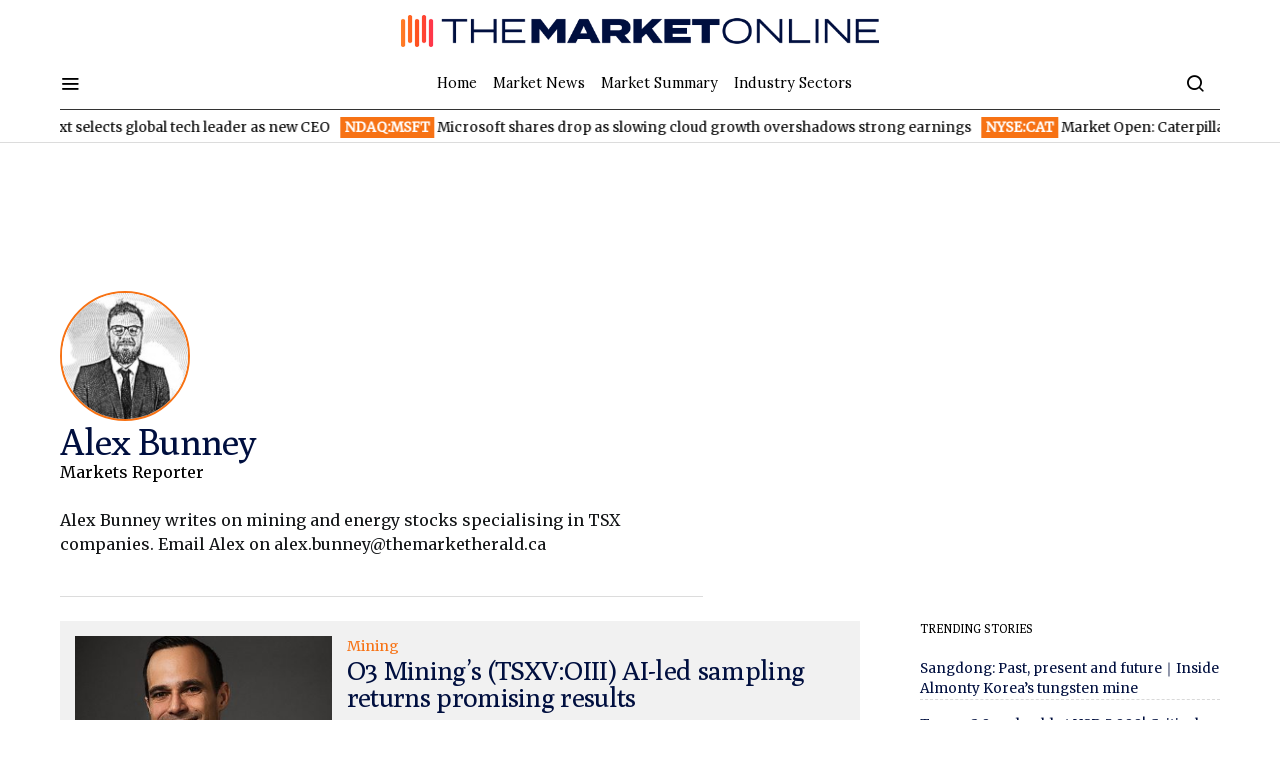

--- FILE ---
content_type: text/html; charset=utf-8
request_url: https://www.google.com/recaptcha/api2/aframe
body_size: 268
content:
<!DOCTYPE HTML><html><head><meta http-equiv="content-type" content="text/html; charset=UTF-8"></head><body><script nonce="YoR_BlOM8KfrfPG_LEYWqg">/** Anti-fraud and anti-abuse applications only. See google.com/recaptcha */ try{var clients={'sodar':'https://pagead2.googlesyndication.com/pagead/sodar?'};window.addEventListener("message",function(a){try{if(a.source===window.parent){var b=JSON.parse(a.data);var c=clients[b['id']];if(c){var d=document.createElement('img');d.src=c+b['params']+'&rc='+(localStorage.getItem("rc::a")?sessionStorage.getItem("rc::b"):"");window.document.body.appendChild(d);sessionStorage.setItem("rc::e",parseInt(sessionStorage.getItem("rc::e")||0)+1);localStorage.setItem("rc::h",'1769764635588');}}}catch(b){}});window.parent.postMessage("_grecaptcha_ready", "*");}catch(b){}</script></body></html>

--- FILE ---
content_type: application/x-javascript
request_url: https://themarketonline.ca/wp-content/themes/spotlight/dist/scripts-min.js?id=9721aba87c48c21829b79baa61680150&ver=6.1.1
body_size: 13438
content:
(()=>{var e,t={450:()=>{function e(e,a){var n="undefined"!=typeof Symbol&&e[Symbol.iterator]||e["@@iterator"];if(!n){if(Array.isArray(e)||(n=function(e,a){if(!e)return;if("string"==typeof e)return t(e,a);var n=Object.prototype.toString.call(e).slice(8,-1);"Object"===n&&e.constructor&&(n=e.constructor.name);if("Map"===n||"Set"===n)return Array.from(e);if("Arguments"===n||/^(?:Ui|I)nt(?:8|16|32)(?:Clamped)?Array$/.test(n))return t(e,a)}(e))||a&&e&&"number"==typeof e.length){n&&(e=n);var s=0,o=function(){};return{s:o,n:function(){return s>=e.length?{done:!0}:{done:!1,value:e[s++]}},e:function(e){throw e},f:o}}throw new TypeError("Invalid attempt to iterate non-iterable instance.\nIn order to be iterable, non-array objects must have a [Symbol.iterator]() method.")}var i,r=!0,d=!1;return{s:function(){n=n.call(e)},n:function(){var e=n.next();return r=e.done,e},e:function(e){d=!0,i=e},f:function(){try{r||null==n.return||n.return()}finally{if(d)throw i}}}}function t(e,t){(null==t||t>e.length)&&(t=e.length);for(var a=0,n=new Array(t);a<t;a++)n[a]=e[a];return n}Array.prototype.includes||(Array.prototype.includes=function(e,t){"use strict";if(e instanceof RegExp)throw TypeError("first argument must not be a RegExp");return void 0===t&&(t=0),-1!==this.indexOf(e,t)}),String.prototype.startsWith||Object.defineProperty(String.prototype,"startsWith",{value:function(e,t){var a=t>0?0|t:0;return this.substring(a,a+e.length)===e}}),Object.entries||(Object.entries=function(e){for(var t=Object.keys(e),a=t.length,n=new Array(a);a--;)n[a]=[t[a],e[t[a]]];return n}),String.prototype.format||(String.prototype.format=function(){var e=arguments;return this.replace(/{(\d+)}/g,(function(t,a){return void 0!==e[a]?e[a]:t}))}),function(t){"use strict";var a=!1;1==/themarketonline/.test(location.href)&&(a=!0);var n,s,o,i=!1;if(/staging/.test(window.location.host)&&(i=!0),/localhost/.test(window.location.host)&&!0,t(document).on("click",".post-replies-show button",(function(e){t(this).parent().siblings(".post-replies").show(),t(this).parent().remove()})),n=!1,s=function(){t(".content-area .site-main").each((function(){var e=t(this).find(".entry-content"),a=t(this).find(".post-sidebar-inner"),n=[];n.push("> .alignfull"),n.push("> .alignwide");var s=t(e).find(n.join(","));if(0!==a.length&&0!==s.length){for(var o=!1,i=t(a).offset().top,r=t(a).outerHeight(!0),d=0;d<t(s).length;++d)if("none"!==t(s[d]).css("transform")){var c=t(s[d]).offset().top,l=t(s[d]).outerHeight(!0);i+r>=c-20&&i<=c+l+-20&&(o=!0)}o?t(a).css("opacity","0"):t(a).css("opacity","1")}})),n=!1},o=function(){n||(window.requestAnimationFrame(s),n=!0)},t(window).on("scroll",o),t(window).on("resize",o),t(window).on("image-load",o),t(window).on("post-load",o),"undefined"!=typeof csco_ajax_pagination){var r=tmh_translate.loadMoreText;t(".post-archive").append('<div class="ajax-navigation"><button class="load-more">'+r+"</button></div>");var d=t.parseJSON(csco_ajax_pagination.query_data),c=t.parseJSON(d.infinite_load),l=t(".ajax-navigation .load-more"),m=2,p=!1,u={allow:c,reallow:function(){u.allow=!0},delay:400}}function h(){p=!0,l.addClass("loading");var e,a={action:"csco_ajax_load_more",page:m,posts_per_page:csco_ajax_pagination.posts_per_page,query_data:csco_ajax_pagination.query_data,_ajax_nonce:csco_ajax_pagination.nonce};e="ajax_restapi"===csco_ajax_pagination.type?csco_ajax_pagination.rest_url:csco_ajax_pagination.url,t.post(e,a,(function(e){if(e.success){var a=t(e.data.content);if(a.length){t(".post-archive .archive-main").append(a),t(document.body).trigger("post-load"),t("#fb-root").length&&FB.XFBML.parse(),l.removeClass("loading"),m+=1,p=!1}!e.data.posts_end&&a.length||l.remove()}})).fail((function(e,t,a){}))}if("undefined"!=typeof csco_ajax_pagination&&(t(window).scroll((function(){l.length&&!p&&u.allow&&(u.allow=!1,setTimeout(u.reallow,u.delay),4e3>t(l).offset().top-t(window).scrollTop()&&h())})),t("body").on("click",".load-more",(function(){p||h()}))),"undefined"!=typeof csco_ajax_nextpost){var v=t(".site-inner > .site-content"),f=".cs-nextpost-section",w=null,y=document.title,g=window.location.href,x=!1,b={allow:!0,reallow:function(){b.allow=!0},delay:400};csco_ajax_nextpost.next_post&&(t(v).after('<div class="cs-nextpost-inner"></div>'),w=t(".cs-nextpost-inner"))}if("undefined"!=typeof csco_ajax_nextpost){var C=window[window.GoogleAnalyticsObject||"ga"];t(window).scroll((function(){var e=t(window).scrollTop();csco_ajax_nextpost.next_post&&(w.length&&!x&&b.allow&&(b.allow=!1,setTimeout(b.reallow,b.delay),4e3>w.offset().top+w.innerHeight()-e&&(t(w).after('<div class="cs-nextpost-loading"></div>'),function(){x=!0;var e,a={action:"csco_ajax_load_nextpost",not_in:csco_ajax_nextpost.not_in,current_user:csco_ajax_nextpost.current_user,nonce:csco_ajax_nextpost.nonce,next_post:csco_ajax_nextpost.next_post};e="ajax_restapi"===csco_ajax_nextpost.type?csco_ajax_nextpost.rest_url:csco_ajax_nextpost.url,t.post(e,a,(function(e){if(csco_ajax_nextpost.next_post=!1,e.success){var a=t(e.data.content);a.length&&(x=!1,csco_ajax_nextpost.not_in=e.data.not_in,csco_ajax_nextpost.next_post=e.data.next_post,t(w).siblings(".cs-nextpost-loading").remove(),t(w).append(a),t("#fb-root").length&&FB.XFBML.parse(),t(document.body).trigger("post-load"))}})).fail((function(e,t,a){}))}())));var a=t(f).first();if(a.length){var n=t(a).offset().top;e<n&&window.location.href!==g&&(document.title=y,window.history.pushState(null,y,g))}t(f).each((function(a,n){var s=t(n).offset().top,o=t(n).innerHeight();e>s&&e<s+o&&window.location.href!==t(n).data("url")&&(document.title=t(n).data("title"),window.history.pushState(null,t(n).data("title"),t(n).data("url")),"function"==typeof C&&C("send","pageview",t(n).data("url")))}))}))}function A(e){var a,n,s=e.children("a").data("cat"),o=e.children("a").data("numberposts");if(e.hasClass("cs-mega-menu-has-category")?n=(a=e).find(".cs-mm-posts"):(a=e.closest(".sub-menu"),n=a.find('.cs-mm-posts[data-cat="'+s+'"]')),a.find(".menu-item, .cs-mm-posts").removeClass("active-item"),e.addClass("active-item"),n&&n.addClass("active-item"),e.hasClass("cs-mm-loading")||e.hasClass("cs-mm-loaded"))return!1;if(!s||void 0===s)return!1;if(!n||void 0===n)return!1;var i={cat:s,per_page:o};t.ajax({url:csco_mega_menu.rest_url,type:"GET",data:i,global:!1,async:!0,beforeSend:function(){e.addClass("cs-mm-loading"),n.addClass("cs-mm-loading")},success:function(a){a.status&&"success"===a.status&&(e.addClass("cs-mm-loaded"),n.addClass("cs-mm-loaded"),a.content&&a.content.length&&t(a.content).imagesLoaded((function(){n.html(a.content)})))},complete:function(){e.removeClass("cs-mm-loading"),n.removeClass("cs-mm-loading")}})}function _(e){var a=!1;return e.find(".cs-mega-menu-child").each((function(e,n){if(t(n).hasClass("menu-item-object-category"))return a=t(n),!1})),a}t(document).ready((function(){var e,a;e=t(".widget-area"),a={columns:".sidebar",items:" .widget"},t(e).imagesLoaded((function(){t(e).colcade(a)}))})),t(document).ready((function(){var e,a;e=t(".archive-masonry"),a={columns:".archive-col",items:"article"},t(e).imagesLoaded((function(){t(e).colcade(a)}))})),t(document).ready((function(){t(".navbar-nav .menu-item.cs-mega-menu-has-category, .navbar-nav .menu-item.cs-mega-menu-child").on("hover",(function(){A(t(this))})),t(".navbar-nav .menu-item.cs-mega-menu-has-categories").on("hover",(function(){var e=_(t(this));e&&A(e)}))})),t(document,".navbar-nav").ready((function(){var e=!1;t(".navbar-nav .menu-item.cs-mega-menu-has-categories").each((function(a,n){(e=_(t(this)))&&A(e)})),t(".navbar-nav .menu-item.cs-mega-menu-has-category").each((function(e,a){A(t(this))}))})),t.fn.responsiveNav=function(){this.removeClass("menu-item-expanded"),this.prev().hasClass("submenu-visible")?(this.prev().removeClass("submenu-visible").slideUp(350),this.parent().removeClass("menu-item-expanded")):(this.parent().parent().find(".menu-item .sub-menu").removeClass("submenu-visible").slideUp(350),this.parent().parent().find(".menu-item-expanded").removeClass("menu-item-expanded"),this.prev().toggleClass("submenu-visible").hide().slideToggle(350),this.parent().toggleClass("menu-item-expanded"))},t(document).ready((function(e){t(".widget_nav_menu .menu-item-has-children").each((function(e){t(this).append("<span></span>"),t("> span",this).on("click",(function(e){e.preventDefault(),t(this).responsiveNav()})),"#"===t("> a",this).attr("href")&&t("> a",this).on("click",(function(e){e.preventDefault(),t(this).next().next().responsiveNav()}))}))}));var k,S={};(S={sScrollAllow:!1,sInFirst:!0,sInterval:0,sPrevious:0,sDirection:0,loadStickyOffset:0,loadAdminBar:!1,Sticky:t("body").hasClass("navbar-sticky-enabled"),StickyUp:t("body").hasClass("navbar-smart-enabled"),StickyNav:t(".site-header .navbar-primary"),StickyHeader:t(".site-header"),StickyOffsetType:"auto",StickyOffset:0,StickyOffsetFull:0,init:function(e){(k=S).events(e)},events:function(e){document.addEventListener("DOMContentLoaded",(function(e){k.stickyInit(e),k.smartLevels(e),k.adaptTablet(e)})),window.addEventListener("resize",(function(e){k.stickyInit(e),k.smartLevels(e),k.adaptTablet(e)})),window.addEventListener("scroll",(function(e){window.requestAnimationFrame(k.stickyScroll)}))},stickyInit:function(e){if(k.Sticky){if(k.sScrollAllow=!1,"size"!==k.StickyOffsetType){var a=0,n=0;t("#wpadminbar").length>0&&(n=a=t("#wpadminbar").outerHeight(),"resize"!==e.type&&(k.loadAdminBar=n),"absolute"===t("#wpadminbar").css("position")&&(n=0,"resize"!==e.type&&(k.loadAdminBar=0))),k.StickyOffsetFull=k.StickyHeader.outerHeight();var s=k.StickyNav.not(".sticky-nav").offset();s&&!k.StickyNav.hasClass(".sticky-nav")?(k.StickyOffset=s.top,k.loadStickyOffset=s.top):k.StickyOffset=k.loadStickyOffset,32===k.loadAdminBar?k.StickyOffset=46===a?k.StickyOffset-n+14:k.StickyOffset-n:46!==k.loadAdminBar&&0!==k.loadAdminBar||(k.StickyOffset=32===a?k.StickyOffset-n-14:k.StickyOffset-n)}var o=k.StickyNav.outerHeight();k.StickyHeader.data("min-height",k.StickyOffsetFull-o),"resize"!==e.type&&(k.StickyNav.after('<div class="navbar-dummy"></div>'),k.StickyHeader.find(".navbar-dummy").height(o),k.StickyUp&&k.StickyHeader.addClass("sticky-type-slide")),k.sScrollAllow=!0}},stickyScroll:function(e){if(k.sScrollAllow){var a=t(window).scrollTop();k.StickyUp?(a>k.StickyOffsetFull&&k.StickyNav.addClass("sticky-nav"),a<=k.StickyOffset&&k.StickyNav.removeClass("sticky-nav"),a>k.sPrevious?(k.sInterval=0,k.sDirection="down",k.StickyNav.addClass("sticky-down").removeClass("sticky-up")):(k.sInterval+=k.sPrevious-a,k.sDirection="up",k.StickyNav.addClass("sticky-up").removeClass("sticky-down")),k.sInterval>150&&"up"===k.sDirection?(k.StickyNav.addClass("sticky-nav-slide-visible"),t(document).trigger("sticky-nav-visible")):(k.StickyNav.removeClass("sticky-nav-slide-visible"),t(document).trigger("sticky-nav-hide")),a>k.StickyOffsetFull+150?k.StickyNav.addClass("sticky-nav-slide"):k.StickyNav.removeClass("sticky-nav-slide"),k.sInFirst&&a>k.StickyOffsetFull+150&&(k.StickyNav.addClass(" sticky-nav-slide-visible sticky-up"),k.StickyNav.addClass("sticky-nav-slide"),t(document).trigger("sticky-nav-visible"),k.sDirection="up",k.sInterval=151,k.sInFirst=!1)):a>k.StickyOffset?(k.StickyNav.addClass("sticky-nav"),t(document).trigger("sticky-nav-visible")):(k.StickyNav.removeClass("sticky-nav"),t(document).trigger("sticky-nav-hide")),k.sPrevious=a}},smartLevels:function(e){var a=t(window).width();t(".navbar-nav li").removeClass("cs-mm-level"),t(".navbar-nav li").removeClass("cs-mm-position-left cs-mm-position-right"),t(".navbar-nav li .sub-menu").removeClass("cs-mm-position-init"),t(".navbar-nav > li.menu-item-474").not(".cs-mega-menu").each((function(e,n){var s="cs-mm-position-right",o=0;t(n).find(".sub-menu").each((function(e,n){t(n).parent().next("li").addClass("cs-mm-level"),t(n).parent().hasClass("cs-mm-level")&&(t(n).parent().removeClass("cs-mm-level"),s="cs-mm-position-right",o=0);var i=t(n).offset().left;"cs-mm-position-right"===s&&t(n).outerWidth()+i>a&&(s="cs-mm-position-left"),"cs-mm-position-left"===s&&i-(t(n).outerWidth()+o)<0&&(s="cs-mm-position-right"),o=t(n).outerWidth(),t(n).addClass("cs-mm-position-init").parent().addClass(s)}))}))},adaptTablet:function(e){t(document).on("touchstart",(function(e){t(e.target).closest(".navbar-nav").length?(t(e.target).parents(".menu-item").siblings().find(".menu-item").removeClass("submenu-visible"),t(e.target).parents(".menu-item").siblings().closest(".menu-item").removeClass("submenu-visible")):t(".navbar-nav .menu-item-has-children").removeClass("submenu-visible")})),t(".navbar-nav .menu-item-has-children").each((function(e){t(this).removeClass("submenu-visible"),t(this).find("> a > .expanded").remove(),"ontouchstart"in document.documentElement&&t(this).find("> a").append('<span class="expanded"></span>'),t(this).addClass("ontouchstart"in document.documentElement?"touch-device":""),t("> a .expanded",this).on("touchstart",(function(e){e.preventDefault(),t(this).closest(".menu-item-has-children").toggleClass("submenu-visible")})),"#"===t("> a",this).attr("href")&&t("> a",this).on("touchstart",(function(e){e.preventDefault(),t(e.target).hasClass("expanded")||t(this).closest(".menu-item-has-children").toggleClass("submenu-visible")}))}))}}).init(),t(".toggle-offcanvas, .site-overlay").on("click",(function(e){e.preventDefault(),t("body").toggleClass("offcanvas-active")})),t(".toggle-search").on("click",(function(e){e.preventDefault();var a=t("#search"),n=t('input[type="search"]',a);t(this).toggleClass("toggle-close"),a.toggleClass("search-open"),a.hasClass("search-open")?(t("#search-input").focus(),document.getElementById("search-input").select()):n.blur()}));var I=t("nav #clear-search");switch(I&&t(I).on("click",(function(e){e.preventDefault(),t("nav #search-input").val(""),t("nav #search-input").focus(),I.addClass("disabled")})),t("#search, .search-close").on("click keyup",(function(e){"search-close"!==e.target.className&&27!==e.keyCode||(e.preventDefault(),t(".toggle-search").removeClass("toggle-close"),t("#search").removeClass("search-open"),t('#search input[type="search"]').blur()),"search-input"==e.target.id&&(e.target.value.length>0?I.removeClass("disabled"):I.addClass("disabled"))})),window.globalCompanySearchOutput="",t("#search-input").on("keyup",(function(e){if(t(this).val().length>0){t(document).trigger("searchwp_live_show_spinner");var a=jQuery.data(this,"plugin_searchwp_live_search");t(document).trigger("tmh_searchwp_live_search_start",[a,t(this),a.results_el])}})),window.tmhCountryCode){case"AU":case"DE":t(document).on("tmh_searchwp_live_search_start",(function(e,a,n,s){if(t(document).trigger("searchwp_live_show_spinner"),"undefined"==typeof tmhAsxCompanies||!tmhAsxCompanies)return!0;var o=n.val().toUpperCase(),i=new RegExp(o.toUpperCase(),"i"),r="",d="",c=0;t.each(tmhAsxCompanies,(function(e,t){if(o.length<4?3==o.length?t.code==o&&(d+='<div class="searchwp-live-search-result" role="option" id="" aria-selected="false">',d+='<a target="_blank" href="https://hotcopper.com.au/asx/'+t.code.toLowerCase()+'/charts/">',d+="<span><span>",d+='<span class="ticker-code">'+t.code+"</span>",d+='<span class="h6">&nbsp;&nbsp;'+t.name+"</span>",d+="</span>",d+='<div class="meta-date"></div>',d+="</span>",d+="<small>"+tmh_translate.searchBox.company+"</small>",d+="</a></div>",c++):t.code&&t.code.startsWith(o)&&(d+='<div class="searchwp-live-search-result" role="option" id="" aria-selected="false">',d+='<a target="_blank" href="https://hotcopper.com.au/asx/'+t.code.toLowerCase()+'/charts/">',d+="<span><span>",d+='<span class="ticker-code">'+t.code+"</span>",d+='<span class="h6">&nbsp;&nbsp;'+t.name+"</span>",d+="</span>",d+='<div class="meta-date"></div>',d+="</span>",d+="<small>"+tmh_translate.searchBox.company+"</small>",d+="</a></div>",c++):-1!=t.name.search(i)&&(d+='<div class="searchwp-live-search-result" role="option" id="" aria-selected="false">',d+='<a target="_blank" href="https://hotcopper.com.au/asx/'+t.code.toLowerCase()+'/charts/">',d+="<span><span>",d+='<span class="ticker-code">'+t.code+"</span>",d+='<span class="h6">&nbsp;&nbsp;'+t.name+"</span>",d+="</span>",d+='<div class="meta-date"></div>',d+="</span>",d+="<small>"+tmh_translate.searchBox.company+"</small>",d+="</a></div>",c++),c>9)return!1})),r=d+r,window.globalCompanySearchOutput=r,""!=r&&(s.html(""),s.append(r)),o.length<3&&""!=r&&t(document).trigger("searchwp_live_hide_spinner")})),t(document).on("searchwp_live_search_success",(function(e,a,n){t(document).trigger("searchwp_live_show_spinner")})),t(document).on("searchwp_live_search_complete",(function(e,a,n,s,o,i){if("undefined"==typeof tmhAsxCompanies||!tmhAsxCompanies)return!0;n.length>0&&n.prepend(window.globalCompanySearchOutput),t(document).trigger("searchwp_live_hide_spinner"),t(".searchwp-live-search-result").length>0?t(".searchwp-live-search-no-results").hide():t(".searchwp-live-search-no-results").show()}))}var T=[];T.push(".sticky-sidebar-enabled.stick-to-top .sidebar-1"),T.push(".sticky-sidebar-enabled.stick-last .sidebar .widget:last-child"),t(document).ready((function(){document.getElementById("sidebar-1")&&void 0!==t.browser&&t.browser.mozilla&&T.push(".sticky-sidebar-enabled.stick-to-bottom .sidebar-1"),T=T.join(","),t(document).on("sticky-nav-visible",(function(){var e=t(".navbar-primary").innerHeight();t(T).css("top",32+e+"px")})),t(document).on("sticky-nav-hide",(function(){t(T).css("top","32px")}))})),t(document).ready((function(){objectFitImages()}));var E=!1;function O(e){var t=null,a=Math.floor(Date.now()/1e3),n=new Date(1e3*e),s=a-Math.floor(n/1e3);if(s>86400){var o=n.getDate();o<10&&(o="0"+o);var i=n.getMonth()+1;i<10&&(i="0"+i),t=o+"/"+i}else if(s>3540){var r=n.getHours(),d=n.getMinutes();n.getSeconds();r<10&&(r="0"+r),d<10&&(d="0"+d),t=r+":"+d}else{t=Math.round(s/60)+"m ago"}return t}t(document).ready((function(){E=t(".marquee").marquee({speed:40,gap:30,delayBeforeStart:0,direction:"left",startVisible:!0,duplicated:!0}),setTimeout((function(){t(".navbar-container-marquee").fadeTo("slow",1)}),400)}));var L=null,B=null,j=t("#home-ps-ann")[0];function P(){(L=i||a?new EventSource("https://sse.themarketonline.com.au/latestann"):new EventSource("http://amphp.hotcopper.local:8020/latestann")).addEventListener("ping",(function(e){var a,n,s,o=e.data,i=!1;if(void 0===(o=JSON.parse(o)).error&&j){var r="";(n=(a=document.getElementById("home-ps-ann")).dataset.latestthreadid)&&!i&&(B=n,i=!0);t.each(o,(function(e,n){if(!t("."+n.thread_id+"-ann")[0]&&n.thread_id>B){var s=O(n.timestamp),o="";n.mc&&"$0"!=n.mc&&(o=" MCap "+n.mc),r='<div class="announcement '+n.thread_id+'-ann"><div class="ann-header"><span class="ann-time" id="'+n.timestamp+'">'+s+'</span><a class="ann-link" target="_blank" href="https://hotcopper.com.au/asx/'+n.code.toLowerCase()+'/charts/"><span class="ann-code">'+n.code+'</span><span class="ann-cname" >'+n.company_name+'</span></a></div><div class="ann-body"><span class="ann-vert"></span><span class="ann-details"><div><div class="ann-stats"><div class="views-posts"><span id="'+n.thread_id+'-views-span" class="is-hidden"><i class="eye-icon"><?xml version="1.0" encoding="UTF-8"?><svg width="40px" height="25px" viewBox="0 0 40 25" version="1.1" xmlns="http://www.w3.org/2000/svg" xmlns:xlink="http://www.w3.org/1999/xlink"> <title>Views</title> <desc>Created with Sketch.</desc> <defs></defs> <g id="Icons" stroke="none" stroke-width="1" fill="none" fill-rule="evenodd" transform="translate(-675.000000, -278.000000)"> <g id="eye-filled" transform="translate(675.000000, 278.000000)" fill="#000000"> <path style="fill: currentColor;" d="M20.0003202,5.96689895 C23.6785007,5.96689895 26.6599785,8.89004288 26.6599785,12.5 C26.6599785,16.1091195 23.6785007,19.033101 20.0003202,19.033101 C16.3221396,19.033101 13.3406618,16.1091195 13.3406618,12.5 C13.3406618,8.89004288 16.3221396,5.96689895 20.0003202,5.96689895 M39.8392717,12.0100174 C39.4781133,11.5191973 30.887154,0 20.0003202,0 C9.11348634,0 0.521673239,11.5191973 0.161368645,12.0100174 C-0.0537895484,12.3023318 -0.0537895484,12.6976682 0.161368645,12.9899826 C0.521673239,13.4799652 9.11348634,25 20.0003202,25 C30.887154,25 39.4781133,13.4799652 39.8392717,12.9899826 C40.0535761,12.6976682 40.0535761,12.3023318 39.8392717,12.0100174" id="Fill-1"></path> </g> </g></svg></i><em id="'+n.thread_id+'-views" title="0">0</em></span><span id="'+n.thread_id+'-replies-span" class="is-hidden"><i class="speech-icon"><?xml version="1.0" encoding="UTF-8" standalone="no"?><!DOCTYPE svg PUBLIC "-//W3C//DTD SVG 1.1//EN" "http://www.w3.org/Graphics/SVG/1.1/DTD/svg11.dtd"><svg version="1.1" id="Layer_1" xmlns="http://www.w3.org/2000/svg" xmlns:xlink="http://www.w3.org/1999/xlink" x="0px" y="0px" width="12px" height="12px" viewBox="0 0 12 12" enable-background="new 0 0 12 12" xml:space="preserve">  <image id="image0" width="12" height="12" x="0" y="0"\n    href="[data-uri]\nAAB6JgAAgIQAAPoAAACA6AAAdTAAAOpgAAA6mAAAF3CculE8AAAAAmJLR0QA/4ePzL8AAAAHdElN\nRQfjBxEMIRHptOMTAAABUUlEQVQoz3XRMWtVQRAF4G/3LoIJEXuxEBSLYCkBO20ECwsRS1HBVhBi\nriksBS82Cegv0C4BCwnY+RNMZSFCwICIkIAEfT7ee3ct7l7J05cDwzKzZ4Y5Z8JKFEDW+h9V95cE\nESNULjghg2BkxzcTSdAmCmnVfWemJv2ypW526kRYSSayLdfMwsClZruuolb2/AgSx72v55pJ0jpl\nGRxYNuiX1rrjCk566GnCzdK54MUMldzoaOdK+tsbo0PTlpwHp+uUDnVP7BpKhn5qZWdLPZPwqaTz\nHsiyuX9kfGnGCZvWi4QnBlhyb4q2SRJ99cxjLFibYcl3a0RRsOrtEb4duNwM6yrKEq575HO5Z48f\nXltsPnbHqgSMwTtXwV0fsGtfJzL3hiRj7IFbNv5OTFNPwUXctiGqphfoaUEle+mYV2K5RJD7SKUr\nC4J1nfa2d79E/gPmvWadsg+j+QAAACV0RVh0ZGF0ZTpjcmVhdGUAMjAxOS0wNy0xN1QxOTozMzox\nNy0wNzowMM6/dloAAAAldEVYdGRhdGU6bW9kaWZ5ADIwMTktMDctMTdUMTk6MzM6MTctMDc6MDC/\n4s7mAAAAAElFTkSuQmCC" />\n</svg></i><em id="'+n.thread_id+'-replies" title="0">0</em></span></div><div class="mcap">'+o+'</div></div></div><div><div class="ann-desc"><a href="/asx-'+n.code.toLowerCase()+'/#latest-announcements"><i class="ext-link-icon"></i>'+n.title+"</a></div></div></span></div></div>"+r,B=n.thread_id,a.dataset.latestthreadid=n.thread_id}else i=!0})),""!=r&&(i?t(r).prependTo(j).hide().fadeIn(200,(function(){t(this).removeAttr("style");var e=t("div.announcement").length;if(e>5)for(var a=5;a<=e;a++)t("div.announcement")[a]&&t("div.announcement")[a].remove()})):t(r).appendTo(j)),s=o,t.each(s,(function(e,a){var n=a.v,s=a.r,o=t("#"+e+"-views"),i=t("#"+e+"-views-span"),r=t("#"+e+"-replies"),d=t("#"+e+"-replies-span");o&&r&&(o.attr("title")&&o.attr("title")!=n&&(i.removeClass("is-hidden"),o.hide().html(n).fadeIn("slow")),r.attr("title")&&r.attr("title")!=s&&(d.removeClass("is-hidden"),r.hide().html(s).fadeIn("slow")),o.attr("title",n),r.attr("title",s))})),t(".ann-time").each((function(e,a){var n=O(t(a).attr("id"));t(a).html(n)}))}}),!1)}t(document).ready((function(){j&&"function"==typeof EventSource&&P()})),t(document).ready((function(){t("img.lazy").Lazy()})),t(document).ready((function(e){if("AU"==window.tmhCountryCode&&"abcccfcf-5a75-4a1f-8255-12e86b6bc9e1",window.tmhIsDealPost&&"e8fd66d2-bc4c-453c-bcb7-152622073898",window.tmhIsGoodSchoolsPost&&"5c53929e-a2a3-4093-8469-895e73c0372d",window.tmhIsPropertyPost&&"5fdd3fb6-b2b1-4d35-aa01-c691b9b776f3",!window.tmhIsAotePost){var a=document.getElementById("article-newsletter-signup");if(a){a.dataset.companycode;t("#mktAtTheBellForm").submit((function(e){e.preventDefault();var a=t(this).find('input[name="email"]').val().trim();""!=a&&null!=a&&t.ajax({type:"POST",url:"/wp-admin/admin-ajax.php",data:{action:"tmh_subscription_subscribe_form",email:a},dataType:"json",encode:!0,success:function(e){200==e.statusCode?(t("#mktAtTheBellFormMessage").text("Thanks for subscribing!"),t("#mktAtTheBellForm").hide()):(t("#mktAtTheBellFormMessage").empty(),t("#mktAtTheBellForm").show())},error:function(e,a,n){t("#mktAtTheBellFormMessage").empty(),t("#mktAtTheBellForm").show()}})}))}}}));var M={};!function(){var e;M={active:!1,hasFocus:!0,self:this,refreshTime:3e4,refreshHomePage:!1,refreshHomePageInterval:!1,refreshInactiveTime:6e5,init:function(t){e=M,this.activate(),this.detectIE()?(document.addEventListener("focusin",(function(t){e.hasFocus=!0,e.focus(t)})),document.addEventListener("focusout",(function(t){e.hasFocus=!1,e.focus(t)}))):(window.addEventListener("focus",(function(t){e.hasFocus=!0,e.focus(t)})),window.addEventListener("blur",(function(t){e.hasFocus=!1,e.focus(t)})))},focus:function(t){if(e.refreshHomePage?window.location.reload():e.refreshHomePageInterval&&(e.refreshHomePage=!1,window.clearInterval(e.refreshHomePageInterval)),!e.hasFocus)return e.deactivate(),!1;e.active||(e.activate(!0),j&&"function"==typeof EventSource&&P())},activate:function(t){return t&&("AU"==window.tmhCountryCode&&e.refresh(),window.tmhIsHomePage&&"CA"==window.tmhCountryCode&&D()),e.active=window.setInterval((function(){"AU"==window.tmhCountryCode&&e.refresh(),window.tmhIsHomePage&&"CA"==window.tmhCountryCode&&D()}),e.refreshTime),E&&E.marquee("resume"),e.active},deactivate:function(){window.tmhIsHomePage&&(e.refreshHomePageInterval=window.setInterval((function(){e.refreshHomePage=!0}),e.refreshInactiveTime)),j&&"function"==typeof EventSource&&null!=L&&L.close(),e.active&&window.clearInterval(e.active),e.active=!1,E&&E.marquee("pause")},refresh:function(){},detectIE:function(){var e=window.navigator.userAgent,t=e.indexOf("MSIE ");if(t>0)return parseInt(e.substring(t+5,e.indexOf(".",t)),10);if(e.indexOf("Trident/")>0){var a=e.indexOf("rv:");return parseInt(e.substring(a+3,e.indexOf(".",a)),10)}var n=e.indexOf("Edge/");return n>0&&parseInt(e.substring(n+5,e.indexOf(".",n)),10)}}}(),t(document).ready((function(){M.init()}));"AU"==window.tmhCountryCode&&0==window.hasMarketData&&"none"!=t("#cs-asx-header").css("display")&&t.ajax({type:"POST",url:"/wp-admin/admin-ajax.php",data:{action:"tmh_get_asx_indicies_data",name:"TMH ASX indicies data"},success:function(e){var a=JSON.parse(e),n="",s="";a&&0!=a.length?(t.each(a,(function(e,t){"XJO"==e?n='<tr><td class="title">'+t.last_traded_at_date_display+'</td><td class="title">'+(t.is_open?"Last ":"Close ")+'</td><td class="title">Change</td></tr><tr><td><strong>'+t.last_traded_at_display+"</strong></td><td><strong>"+t.last+'</strong></td><td><strong><i class="'+(t.change?"up-arrow":"down-arrow")+'"></i> '+t.change+'</strong></td></tr><tr><td colspan="3" class="trading-at">'+(t.is_open?"Currently Trading at ":"Closed at ")+t.current_market_time+"</td></tr>":(s+="<tr>","XSO"==e?s+='<td class="ind-title">S&P/ASX Small Ords.</td>':"XAO"==e?s+='<td class="ind-title">All Ordinaries</td>':"XTO"==e&&(s+='<td class="ind-title">S&P/ASX 100</td>'),s+=' <td class="pricing">'+t.last+'</td><td class="pricing"><i class="'+(t.change?"up-arrow":"down-arrow")+'"></i>'+t.change+'</td><td class="pricing"><i class="'+(t.change_pc>=0?"up-arrow":"down-arrow")+'"></i>'+t.change_pc+"%</td>",s+="</tr>")})),t(".xjo-table").html(n),t(".other-au-indicies").html(s),t("#cs-asx-header").removeClass("no-market-data"),t(".cs-asx-200").removeClass("no-market-data"),t(".cs-au-indices").removeClass("no-market-data"),t("#cs-asx-header").fadeTo("slow")):t("#cs-asx-header").remove()}}),"AU"==window.tmhCountryCode&&0==window.hasGainersLosers&&t.ajax({type:"POST",url:"/wp-admin/admin-ajax.php",data:{action:"tmh_get_asx_gainers_losers_data",name:"TMH ASX gainers losers data"},success:function(e){if(0!=e.trim().length){var a=JSON.parse(e),n="",s="";t.each(a.gainers,(function(e,t){var a=t.code;n+="<tr onclick=\"window.location.href = 'https://hotcopper.com.au/asx/"+a.toLowerCase()+'/charts/\'"><td class="code">'+t.code+'</td><td class="ind-title is-wide">'+t.name+'</td><td class="pricing left-pad-10"><i class="up-arrow"></i>'+t.market_data.price+'</td><td class="pricing">'+t.market_data.price_change_pc+"</td></tr>"})),t.each(a.losers,(function(e,t){var a=t.code;s+="<tr onclick=\"window.location.href = 'https://hotcopper.com.au/asx/"+a.toLowerCase()+'/charts/\'"><td class="code">'+t.code+'</td><td class="ind-title is-wide">'+t.name+'</td><td class="pricing left-pad-10"><i class="down-arrow"></i>'+t.market_data.price+'</td><td class="pricing">'+t.market_data.price_change_pc+"</td></tr>"})),t(".other-au-gainers").hide().html(n).fadeIn("slow"),t(".other-au-losers").hide().html(s).fadeIn("slow"),t(".cs-asx-gainers").removeClass("no-market-data"),t(".cs-asx-losers").removeClass("no-market-data")}}});function H(e,a){void 0===a&&(a=!0);var n=e.getPlaylistItem().cuepoints;if(n){var s=n.split(";");if(s){var o=[];s.forEach((function(e){e=e.split(","),o.push({begin:e[0],cueType:"tmh-cue",text:e[1]})}))}}if(e.setCues(o),a){var i=t(".jw-cue-type-tmh-cue");t(i).each((function(e){var a=o[e].text,n=/\(ASX:([a-zA-Z0-9]){3}\)/.exec(a);null!=n&&(n=n[0].slice(1,-1),t(this).append("<div class='tmh-inner-cue'>"+n+"</div>"))}))}}function F(e,a){var n=document.querySelector("#tmh-video-play-text-date");if(e&&"number"==typeof a){var s,o,i,r,d=function(e,t){if(!e||"number"!=typeof t)return;var a=e[t].schedule.split("_");return a.shift(),a.join("_")}(e,a),c="";if(c="DE"==window.tmhCountryCode?d.split("_").reverse().join("."):d.split("_").reverse().join("-"),d!==(s=new Date,o=s.getFullYear(),i=s.getMonth()+1<10?"0"+(s.getMonth()+1):s.getMonth()+1,r=s.getDate()<10?"0"+s.getDate():s.getDate(),o+"_"+i+"_"+r)){if(n.innerHTML=tmh_translate.homepage.videoFromDateText.format(c),"DE"==window.tmhCountryCode){var l=d.split("_").join("-");document.querySelector("#more-headlines-text span#date-part").innerHTML=function(e){var a=arguments.length>1&&void 0!==arguments[1]?arguments[1]:"";if("de"==window.tmhLocale)return e=new Date(e),new Intl.DateTimeFormat("de-DE",{dateStyle:"full"}).format(e);var n="ddd, D MMMM";return"heading"==a&&(n+=" yyyy"),t.format.date(e.replace(/_/g,"-")+" 00:00:00.000",n)}(l)}}else n.innerHTML=""}else n.innerHTML=""}function N(e,a,n){var s=e[a];if(null==s||null==s)return!1;t("#tmh-video-play-wrap, #tmh-video-overlay").show(),"CA"==window.tmhCountryCode&&(t("#tmh-live-now-btn, #tmh-events-wrapper #tmh-video-play-wrap, #tmh-video-overlay").fadeOut(),"CA"==window.tmhCountryCode&&"block"==t("#tmh-events-wrapper #tmh-video-play-wrap").css("display")&&t("#tmh-events-wrapper #tmh-video-play-wrap").css("display","none"));var o=O(s.schedule_timestamp),i=s.bulletin_time;if("de"==window.tmhLocale&&(i=s.bulletin_time_display),function(e,t){var a=document.getElementById("tmh-video-play-text");document.getElementById("post-segment-text");function n(e){var t=e.replace(":00","");return"0"===t.charAt(0)&&(t=t.substr(1)),t}1==RegExp("ago").test(t)&&"<br /><span>"+t+"</span>";"de"==window.tmhLocale&&(e=e.substr(0,e.length-2));"AU"==window.tmhCountryCode?a.innerHTML=tmh_translate.homepage.videoPlayTextSpotlight.format(n(e)):a.innerHTML=tmh_translate.homepage.videoPlayText.format(n(e))}(i,o),"AU"==window.tmhCountryCode||"DE"==window.tmhCountryCode);else;t("#tmh-events-wrapper #tmh-video-play-btn").on("click touch",(function(){t("#tmh-live-now-btn, #tmh-events-wrapper #tmh-video-play-wrap, #tmh-video-overlay").fadeOut(),window.tmhJwAsxLiveHomepagePlayer.play()}))}t(document).ready((function(){document.getElementById("tmh-events-wrapper")&&window.tmhJwAsxLiveHomepagePlayer&&(t("#tmh-events-wrapper #tmh-video-play-btn").on("click touch",(function(){window.tmhJwAsxLiveHomepagePlayer.play()})),window.tmhJwAsxLiveHomepagePlayer.on("play adPlay",(function(e){t("#tmh-live-now-btn, #tmh-events-wrapper #tmh-video-play-wrap, #tmh-video-overlay").fadeOut(),"CA"==window.tmhCountryCode&&"block"==t("#tmh-events-wrapper #tmh-video-play-wrap").css("display")&&t("#tmh-events-wrapper #tmh-video-play-wrap").css("display","none")})),window.tmhJwAsxLiveHomepagePlayer.on("pause pauseAd stop stopAd",(function(e){t("#tmh-live-now-btn, #tmh-events-wrapper #tmh-video-play-wrap, #tmh-video-overlay").fadeIn(),"CA"==window.tmhCountryCode&&"none"==t("#tmh-events-wrapper #tmh-video-play-wrap").css("display")&&t("#tmh-events-wrapper #tmh-video-play-wrap").css("display","block")})),"CA"==window.tmhCountryCode&&(t("#tmh-live-now-btn, #tmh-events-wrapper #tmh-video-play-wrap, #tmh-video-overlay").fadeOut("fast"),"block"==t("#tmh-events-wrapper #tmh-video-play-wrap").css("display")&&t("#tmh-events-wrapper #tmh-video-play-wrap").css("display","none")),t(document).ready((function(){var e=window.tmhPastVideos,a=0,n=e.length-1;""==window.tmhMarketOpenVideo?(t("#video-prev").length>0&&t("#video-next").length>0&&(document.getElementById("video-prev").style.display="block",document.getElementById("video-next").style.display="block"),N(e,a,window.tmhJwAsxLiveHomepagePlayer),t("#video-prev").on("click",(function(){if(t("#video-next").fadeTo(0,1),a+2>n&&t(this).fadeTo(0,.3),a+1<=n){var s=e[a+=1].video_url;F(e,a),window.tmhJwAsxLiveHomepagePlayer.off("firstFrame"),window.tmhJwAsxLiveHomepagePlayer.once("firstFrame",(function(e){H(window.tmhJwAsxLiveHomepagePlayer)})),window.tmhJwAsxLiveHomepagePlayer.load("//cdn.jwplayer.com/v2/media/"+s),N(e,a,window.tmhJwAsxLiveHomepagePlayer)}})),t("#video-next").on("click",(function(){if(t("#video-prev").fadeTo(0,1),a-2<0&&t(this).fadeTo(0,.3),a-1>=0){var n=e[a-=1].video_url;window.tmhJwAsxLiveHomepagePlayer.off("firstFrame"),window.tmhJwAsxLiveHomepagePlayer.once("firstFrame",(function(e){H(window.tmhJwAsxLiveHomepagePlayer)})),window.tmhJwAsxLiveHomepagePlayer.load("//cdn.jwplayer.com/v2/media/"+n),F(e,a),N(e,a,window.tmhJwAsxLiveHomepagePlayer)}}))):("AU"==window.tmhCountryCode?document.getElementById("tmh-video-play-text").innerHTML="Watch 9am ("+window.timezone+") bulletin":document.getElementById("tmh-video-play-text").innerHTML="Watch 10am ("+window.timezone+") bulletin",t("#video-prev").length>0&&t("#video-next").length>0&&(document.getElementById("video-prev").style.display="none",document.getElementById("video-next").style.display="none"),t("#tmh-events-wrapper #tmh-video-play-btn").on("click touch",(function(){t("#tmh-live-now-btn, #tmh-events-wrapper #tmh-video-play-wrap, #tmh-video-overlay").fadeOut(),window.tmhJwAsxLiveHomepagePlayer.play()})))})))})),window.onscroll=function(){document.body.scrollTop>50||document.documentElement.scrollTop>50?(document.getElementById("nav-top").style.display="none",document.getElementById("searchz").style.visibility="hidden",document.getElementById("mini-logo-blue").style.display="block"):(document.getElementById("big-logo-orange")&&(document.getElementById("big-logo-orange").style.display="none"),document.getElementById("big-logo-blue")&&(document.getElementById("big-logo-blue").style.display="block"),document.getElementById("nav-top").style.display="block",document.getElementById("searchz").style.visibility="visible",document.getElementById("mini-logo-blue").style.display="none")},document.getElementById("mag-body")&&(t(".single-magazines .navbar-brand img").attr("id","magazine-logo"),t(".tax-magazine-categories .navbar-brand img").attr("id","magazine-logo"),t(".post-type-archive-magazines .navbar-brand img").attr("id","magazine-logo"),document.getElementById("magazine-logo").src="/wp-content/themes/spotlight/images/logo-mag-trans.png"),t(document).ready((function(){"AU"==window.tmhCountryCode&&(t("#slideshow > div:gt(0)").hide(),setInterval((function(){t("#slideshow > div:first").fadeOut(2e3).next().fadeIn(2e3).end().appendTo("#slideshow")}),6e3),t((function(){var e=t("#slider");t(".slides",e),t("#slider ul li:last-child").prependTo("#slider ul")})))}));var J=t("#home-ca-news")[0],D=function(){t.ajax({type:"POST",url:"/wp-admin/admin-ajax.php",data:{action:"tmh_get_latest_news_from_quote_media",name:"TMH CA Latest Qoute Media News"},success:function(e){var a,n,s,o,i=JSON.parse(e),r="",d="";t.each(i,(function(e,s){d=s.ID+"-news-item",n=t("#"+d),o='<span><a target="_blank" href="'+s.qm_permalink+'" title="'+s.post_title+'">'+s.post_title+"</a></span>",0==n.length&&(a=O(s.post_timestamp),r+='<div id="'+d+'" class="tmh-ca-news-item announcement"><div class="ann-header"><span class="tmh-ca-news-time ann-time" data-timestamp="'+s.post_timestamp+'">'+a+'</span><span class="ann-cname" >'+s.company_name+'</span></div><div class="ann-body"><span class="ann-vert"></span><span class="ann-details"><div class="ann-desc">'+o+"</div></div></span></div></div>")})),""!=r&&t(r).prependTo(J).hide().fadeIn("slow"),(s=t(".tmh-ca-news-item:gt(5)")).fadeOut("slow",(function(){s.remove()}))}});var e,a=t(".tmh-ca-news-time");a.length>0&&t.each(a,(function(a,n){e=O(t(n).data("timestamp")),t(n).text()!=e&&t(n).html(e).hide().fadeIn("slow")}))};t(document).ready((function(){window.tmhIsHomePage&&"CA"==window.tmhCountryCode&&D()})),t(document).ready((function(){window.tmhIsHomePage&&document.getElementsByClassName("tmh-featured-jw-player-class")&&"CA"==window.tmhCountryCode&&t("div.tmh-featured-jw-player-class").each((function(e){var a=t(this).attr("data-tmh-player-id"),n=t(this).attr("data-video-id"),s=jwplayer(a);s.setup({playlist:"//cdn.jwplayer.com/v2/media/"+n}),s.once("ready",(function(e){s.once("firstFrame",(function(e){H(s,!1)}))})),t("."+a+".tmh-featured-video-play-btn").on("click touch",(function(){t(".tmh-featured-video-play-btn, .tmh-featured-video-play-wrap").fadeOut(),s.play()}))}))})),document.getElementById("company-load-more")&&t("#company-load-more").on("click touch",(function(){t("#company-load-more").attr("disabled",!0),t("#company-load-more").css("opacity","0.5");var e=t("#company-load-more").data("ticker"),a=parseInt(t("#company-load-more").attr("data-offset"),10),n={action:"tmh_load_more_company_articles",name:"Company page load more articles",ticker:e,offset:a};t.ajax({type:"POST",url:"/wp-admin/admin-ajax.php",data:n,success:function(e){var n=JSON.parse(e);1==n.success&&(t("#company-articles").append(n.content).hide().fadeIn("slow"),1==n.show_more_btn?(t("#company-load-more").attr("data-offset",parseInt(a+4,10)),t("#company-load-more").attr("disabled",!1),t("#company-load-more").css("opacity","1")):t("#company-load-more").hide())},error:function(e,t,a){console.error(e.status),console.error(a)}})})),t(document).ready((function(){document.getElementById("deal-room-player-container")&&window.tmhJwDealRoomHomepagePlayer&&(window.tmhJwDealRoomHomepagePlayer.once("ready",(function(e){window.tmhJwDealRoomHomepagePlayer.once("firstFrame",(function(e){H(window.tmhJwDealRoomHomepagePlayer,!0)}))})),window.tmhJwDealRoomHomepagePlayer.on("play adPlay",(function(e){"block"==t("#deal-room-player-container #tmh-video-play-wrap").css("display")&&t("#deal-room-player-container #tmh-video-play-wrap").css("display","none")})),t("#deal-room-player-container #tmh-video-play-wrap").on("click touch",(function(){t("#deal-room-player-container #tmh-video-play-wrap, #deal-room-player-container #tmh-video-overlay").fadeOut(),window.tmhJwDealRoomHomepagePlayer.play()})),window.tmhJwDealRoomHomepagePlayer.on("pause pauseAd stop stopAd",(function(e){t("#deal-room-player-container #tmh-video-play-wrap, #deal-room-player-container #tmh-video-overlay").fadeIn()})))})),t(document).ready((function(){if(document.getElementById("single-post-player")){var e=t("#single-post-player").attr("data-start-time");window.tmhJwAsxSinglePostPlayer.once("ready",(function(t){window.tmhJwAsxSinglePostPlayer.once("firstFrame",(function(t){e&&(window.tmhJwAsxSinglePostPlayer.setMute(!1),window.tmhJwAsxSinglePostPlayer.seek(e),window.tmhJwAsxSinglePostPlayer.play()),H(window.tmhJwAsxSinglePostPlayer,!0)}))}))}})),t(document).ready((function(){if("CA"==window.tmhCountryCode){var e=document.getElementById("sh_bullboards_and_press_releases-container");if(e){var a={action:"tmh_get_ca_company_data",name:"Retrieve the Market Cap, Bullboard Posts, Press Releases from Cache/Stockhouse",code:e.dataset.stockhousesymbol};t.ajax({type:"POST",url:"/wp-admin/admin-ajax.php",data:a,success:function(t){if("0"==t.charAt(t.length-1)&&(t=t.substr(0,t.length-1)),0!=t.trim().length){e.innerHTML=t;var a=document.getElementById("sh_bullboards_and_press_releases").dataset.marketcap;document.getElementById("header-market-cap").innerHTML="&nbsp;&nbsp;&nbsp;&nbsp;"+a}}})}}})),t(document).ready((function(){function a(e){if("undefined"!=typeof tmhAsxCompanies)if(s&&s.classList.add("hide"),e.target.value.length>0){o.classList.add("show");var t=(n=e.target.value,tmhAsxCompanies.filter((function(e){if("string"==typeof e.code)return n.length<4?e.code.toLowerCase().startsWith(n.toLowerCase()):e.name.toLowerCase().startsWith(n.toLowerCase())})).slice(0,10));if(t.length>0){var a=function(e){for(var t="",a=0;a<e.length;a++)t+='<li><a target="_blank" href="https://hotcopper.com.au/asx/'+e[a].code.toLowerCase()+'/charts/"><span class="ticker-code">'+e[a].code+'</span><span class="company-name">'+e[a].name+"</span></a></li>";return t}(t);o.innerHTML=a,o.scrollTop=0}else o.innerHTML=""}else o.classList.remove("show"),o.innerHTML="";var n}var n=document.getElementById("ann-search-input"),s=document.getElementById("fuse_bottom_sticky");if(n){var o=document.getElementById("ann-search-results-list");n.addEventListener("input",a),n.addEventListener("focus",a),n.addEventListener("keydown",(function(e){(e.isComposing||13===e.keyCode)&&1==o.childElementCount&&(window.location.href=o.firstChild.firstChild.href,o.innerHTML="",n.blur())})),n.addEventListener("blur",(function(e){s&&s.classList.remove("hide"),setTimeout((function(){o.innerHTML=""}),150)}))}t("#asx-ann-search").on("click touch",(function(){var a=t("#ann-code").val(),n="off";t("#ann-type").is(":checked")&&(n="on");var s={action:"tmh_search_asx_announcements",code:a,search:"",type:n,from:t("#ann-from-date").val(),to:t("#ann-to-date").val(),offset:0},o=document.getElementById("announcement-items-container");o.innerHTML="";var i=document.getElementById("announcements-loading-spinner");i.classList.add("loading"),t.ajax({type:"POST",url:"/wp-admin/admin-ajax.php",data:s,success:function(a){var n=JSON.parse(a),s=Object.values(n),r='<div class="home-ps-ann">';if(1==s.length)r+="<div>Your search returned no results.</div>";else for(var d=0;d<s.length-1;d++)r+='<div class="announcement ann">',r+='<div class="ann-header"><span class="ann-time">'+s[d].news_date+"</span>",s[d].data.priceSensitive&&(r+='<span class="price-sensitive"><span class="desktop">Price Sensitive</span><span class="mobile">PS</span></span>'),r+='<span class="ann-code">'+s[d].data.primaryCode+'</span><span class="ann-cname">'+s[d].data.primaryCode+"</span></div>",r+='<div class="ann-body">',r+='<span class="ann-vert"></span>',r+='<span class="ann-details">',r+="<div>",r+='<div class="ann-stats">',r+='<div class="views-posts">',r+='<span id="views-span" class="views-span">',r+='<i class="eye-icon">',r+='\x3c!--?xml version="1.0" encoding="UTF-8"?--\x3e',r+='<svg width="40px" height="25px" viewBox="0 0 40 25" version="1.1" xmlns="http://www.w3.org/2000/svg" xmlns:xlink="http://www.w3.org/1999/xlink">',r+='<g id="Icons" stroke="none" stroke-width="1" fill="none" fill-rule="evenodd" transform="translate(-675.000000, -278.000000)">',r+='<g id="eye-filled" transform="translate(675.000000, 278.000000)" fill="#000000">',r+='<path style="fill: currentColor;" d="M20.0003202,5.96689895 C23.6785007,5.96689895 26.6599785,8.89004288 26.6599785,12.5 C26.6599785,16.1091195 23.6785007,19.033101 20.0003202,19.033101 C16.3221396,19.033101 13.3406618,16.1091195 13.3406618,12.5 C13.3406618,8.89004288 16.3221396,5.96689895 20.0003202,5.96689895 M39.8392717,12.0100174 C39.4781133,11.5191973 30.887154,0 20.0003202,0 C9.11348634,0 0.521673239,11.5191973 0.161368645,12.0100174 C-0.0537895484,12.3023318 -0.0537895484,12.6976682 0.161368645,12.9899826 C0.521673239,13.4799652 9.11348634,25 20.0003202,25 C30.887154,25 39.4781133,13.4799652 39.8392717,12.9899826 C40.0535761,12.6976682 40.0535761,12.3023318 39.8392717,12.0100174" id="Fill-1"></path>',r+="</g>",r+="</g>",r+="</svg>",r+="</i>",r+='<em id="views" title="" style="display: inline;">'+parseInt(s[d].view_count,10).toLocaleString()+"</em>",r+="</span>",r+='<span id="replies-span" class="is-hidden">',r+='<i class="speech-icon">',r+='\x3c!--?xml version="1.0" encoding="UTF-8" standalone="no"?--\x3e',r+='<svg version="1.1" id="Layer_1" xmlns="http://www.w3.org/2000/svg" xmlns:xlink="http://www.w3.org/1999/xlink" x="0px" y="0px" width="12px" height="12px" viewBox="0 0 12 12" enable-background="new 0 0 12 12" xml:space="preserve">',r+='<image id="image0" width="12" height="12" x="0" y="0" href="[data-uri]',r+="AAB6JgAAgIQAAPoAAACA6AAAdTAAAOpgAAA6mAAAF3CculE8AAAAAmJLR0QA/4ePzL8AAAAHdElN",r+="RQfjBxEMIRHptOMTAAABUUlEQVQoz3XRMWtVQRAF4G/3LoIJEXuxEBSLYCkBO20ECwsRS1HBVhBi",r+="riksBS82Cegv0C4BCwnY+RNMZSFCwICIkIAEfT7ee3ct7l7J05cDwzKzZ4Y5Z8JKFEDW+h9V95cE",r+="ESNULjghg2BkxzcTSdAmCmnVfWemJv2ypW526kRYSSayLdfMwsClZruuolb2/AgSx72v55pJ0jpl",r+="GRxYNuiX1rrjCk566GnCzdK54MUMldzoaOdK+tsbo0PTlpwHp+uUDnVP7BpKhn5qZWdLPZPwqaTz",r+="HsiyuX9kfGnGCZvWi4QnBlhyb4q2SRJ99cxjLFibYcl3a0RRsOrtEb4duNwM6yrKEq575HO5Z48f",r+="XltsPnbHqgSMwTtXwV0fsGtfJzL3hiRj7IFbNv5OTFNPwUXctiGqphfoaUEle+mYV2K5RJD7SKUr",r+="C4J1nfa2d79E/gPmvWadsg+j+QAAACV0RVh0ZGF0ZTpjcmVhdGUAMjAxOS0wNy0xN1QxOTozMzox",r+="Ny0wNzowMM6/dloAAAAldEVYdGRhdGU6bW9kaWZ5ADIwMTktMDctMTdUMTk6MzM6MTctMDc6MDC/",r+='4s7mAAAAAElFTkSuQmCC"></image>',r+="</svg>",r+="</i>",r+='\x3c!-- <em id="replies" title="0">0</em> --\x3e',r+="</span>",r+="</div>",r+='<div class="mcap">MCap</div>',r+="</div>",r+="</div>",r+="<div>",r+='<div class="ann-desc">',"0"==s[d].hide_pdf?(r+='<a href="https://hotcopper.com.au/data/'+s[d].data.documentFilename+'" ',r+='data-src="https://hotcopper.com.au/data/'+s[d].data.documentFilename+'"',r+='data-lightbox-type="pdf"',r+='class="ari-fancybox-pdf ari-fancybox"',r+='target="_blank"',r+='><i class="ext-link-icon"></i>'+s[d].title+"</a>"):(r+=s[d].title+"<br/>",r+="<small>"+s[d].hide_pdf_desc+"</small>"),r+="</div>",r+="</div>",r+="</span>",r+="</div>",r+="</div>";if(r+="</div>",o.innerHTML=r,window.innerWidth<800){var c,l=e(t(".ari-fancybox"));try{for(l.s();!(c=l.n()).done;){var m=c.value;m.classList.remove("ari-fancybox"),m.classList.remove("ari-fancybox-pdf")}}catch(e){l.e(e)}finally{l.f()}}else window.ARI_FANCYBOX_INSTANCE&&window.ARI_FANCYBOX_INSTANCE.convertElements();i.classList.remove("loading")},error:function(e,t,a){console.error(e.status),console.error(a),i.classList.remove("loading")}})})),t("#ann-from-date").datepicker({dateFormat:"dd-mm-yy"}),t("#ann-to-date").datepicker({dateFormat:"dd-mm-yy"})}))}(jQuery),document.addEventListener("readystatechange",(function(t){"complete"===t.target.readyState&&function(){if(document.getElementById("asx-company-page")){var t=$(".asx-co-sticky .sticky-menu");if(t.find("ul a").each((function(e){$(this).on("click",(function(e){t.find("ul li").each((function(e){$(this).removeClass("selected")})),$(this).parent().addClass("selected")}))})),window.innerWidth>=1500){var a=document.querySelector("#new-footer");observer=new IntersectionObserver(n,{threshold:.75}),observer.observe(a)}$(window).scroll((function(){"block"==$("#nav-top").css("display")&&$("#asx-company-page .asx-co-sticky").css("top","215px").fadeIn("slow")}))}function n(e){e.map((function(e){e.isIntersecting?$("#asx-company-page .asx-co-sticky").css("top","-50px").fadeIn("slow"):$(window).scrollTop()+$(window).height()>$(document).height()-300&&$("#asx-company-page .asx-co-sticky").css("top","140px").fadeIn("slow")}))}if(document.getElementById("load-more-news")){var s=$("#load-more-news");s.on("click touch",(function(){s.addClass("loading"),s.attr("disabled",!0);var e=s.data("ticker"),t=parseInt(s.attr("data-offset"),10),a={action:"tmh_load_more_company_articles",name:"Company page load more articles",ticker:e,offset:t};$.ajax({type:"POST",url:"/wp-admin/admin-ajax.php",data:a,success:function(e){var a=JSON.parse(e);1==a.success?($(".co-news #company-articles").append(a.content).hide().fadeIn("slow"),1==a.show_more_btn?s.attr("data-offset",parseInt(t+4,10)):s.hide()):($(".co-news #company-articles").add("hidden"),$(".co-news .no-news-found").removeClass("hidden"),s.addClass("hidden")),s.attr("disabled",!1),s.removeClass("loading")},error:function(e,t,a){console.error(e.status),console.error(a),$(".co-news #company-articles").add("hidden"),$(".co-news .no-news-found").removeClass("hidden"),s.addClass("hidden"),s.attr("disabled",!1),s.removeClass("loading")}})}))}if(document.getElementById("load-more-sector-news")){var o=$("#load-more-sector-news");o.on("click touch",(function(){o.addClass("loading"),o.attr("disabled",!0);var e=o.data("sector"),t=parseInt(o.data("offset"),10),a={action:"tmh_load_more_company_sector_news",name:"Company page load more sector news",sector:e,offset:t};$.ajax({type:"POST",url:"/wp-admin/admin-ajax.php",data:a,success:function(e){1==e.success?($(".sector-news #company-articles").append(e.content).hide().fadeIn("slow"),1==e.show_more_btn?o.data("offset",parseInt(t+4,10)):o.hide()):($(".sector-news #company-articles").add("hidden"),$(".sector-news .no-news-found").removeClass("hidden"),o.addClass("hidden")),o.attr("disabled",!1),o.removeClass("loading")},error:function(e,t,a){console.error(e.status),console.error(a),$(".sector-news #company-articles").add("hidden"),$(".sector-news .no-news-found").removeClass("hidden"),o.addClass("hidden"),o.attr("disabled",!1),o.removeClass("loading")}})})),o.trigger("click")}function i(){var e=$("#ps-checkbox");e&&($("#ann-co-from-date").datepicker({dateFormat:"dd-mm-yy"}),$("#ann-co-to-date").datepicker({dateFormat:"dd-mm-yy"}),e.on("click",(function(e){d(e)})));var t=$("#asx-co-ann-search");t&&t.on("click touch",(function(e){d(e,1)}))}function r(){$(".pagination .page-a").each((function(e){$(this).on("click touch",(function(e){if($(this).hasClass("active"))return!1;d(e,$(this).data("page"))}))}))}function d(t,a){a||(a=1);var n="",s="0";1==$("#ps-checkbox").prop("checked")&&(s="1");var o={action:"tmh_search_company_asx_announcements",code:$("#ann-co-code").val(),search:n,ps:s,from:$("#ann-co-from-date").val(),to:$("#ann-co-to-date").val(),page:a,limit:8};$(document).ajaxStart((function(){$("#tmh-anns-spinner").css("display","flex")})),$(document).ajaxComplete((function(){$("#tmh-anns-spinner").css("display","none")})),$.ajax({type:"POST",url:"/wp-admin/admin-ajax.php",data:o,success:function(t){if($(".spinner").fadeOut(),$("#asx-announcement-div-table").html("").fadeOut("fast"),$("#asx-announcement-div-table").html(t.contents).fadeIn("slow"),window.innerWidth<800){var a,n=e($(".ari-fancybox"));try{for(n.s();!(a=n.n()).done;){var s=a.value;s.classList.remove("ari-fancybox"),s.classList.remove("ari-fancybox-pdf")}}catch(e){n.e(e)}finally{n.f()}}else window.ARI_FANCYBOX_INSTANCE&&window.ARI_FANCYBOX_INSTANCE.convertElements();r()},error:function(e,t,a){console.error(e.status),console.error(a),$("#asx-announcement-div-table").html("").fadeOut("fast"),$("#asx-announcement-div-table").html(e.responseJSON.contents).fadeIn("slow"),r()}})}i(),r()}()}))},119:()=>{}},a={};function n(e){var s=a[e];if(void 0!==s)return s.exports;var o=a[e]={exports:{}};return t[e](o,o.exports,n),o.exports}n.m=t,e=[],n.O=(t,a,s,o)=>{if(!a){var i=1/0;for(l=0;l<e.length;l++){for(var[a,s,o]=e[l],r=!0,d=0;d<a.length;d++)(!1&o||i>=o)&&Object.keys(n.O).every((e=>n.O[e](a[d])))?a.splice(d--,1):(r=!1,o<i&&(i=o));if(r){e.splice(l--,1);var c=s();void 0!==c&&(t=c)}}return t}o=o||0;for(var l=e.length;l>0&&e[l-1][2]>o;l--)e[l]=e[l-1];e[l]=[a,s,o]},n.o=(e,t)=>Object.prototype.hasOwnProperty.call(e,t),(()=>{var e={0:0,215:0};n.O.j=t=>0===e[t];var t=(t,a)=>{var s,o,[i,r,d]=a,c=0;if(i.some((t=>0!==e[t]))){for(s in r)n.o(r,s)&&(n.m[s]=r[s]);if(d)var l=d(n)}for(t&&t(a);c<i.length;c++)o=i[c],n.o(e,o)&&e[o]&&e[o][0](),e[o]=0;return n.O(l)},a=self.webpackChunkspotlight=self.webpackChunkspotlight||[];a.forEach(t.bind(null,0)),a.push=t.bind(null,a.push.bind(a))})(),n.O(void 0,[215],(()=>n(450)));var s=n.O(void 0,[215],(()=>n(119)));s=n.O(s)})();